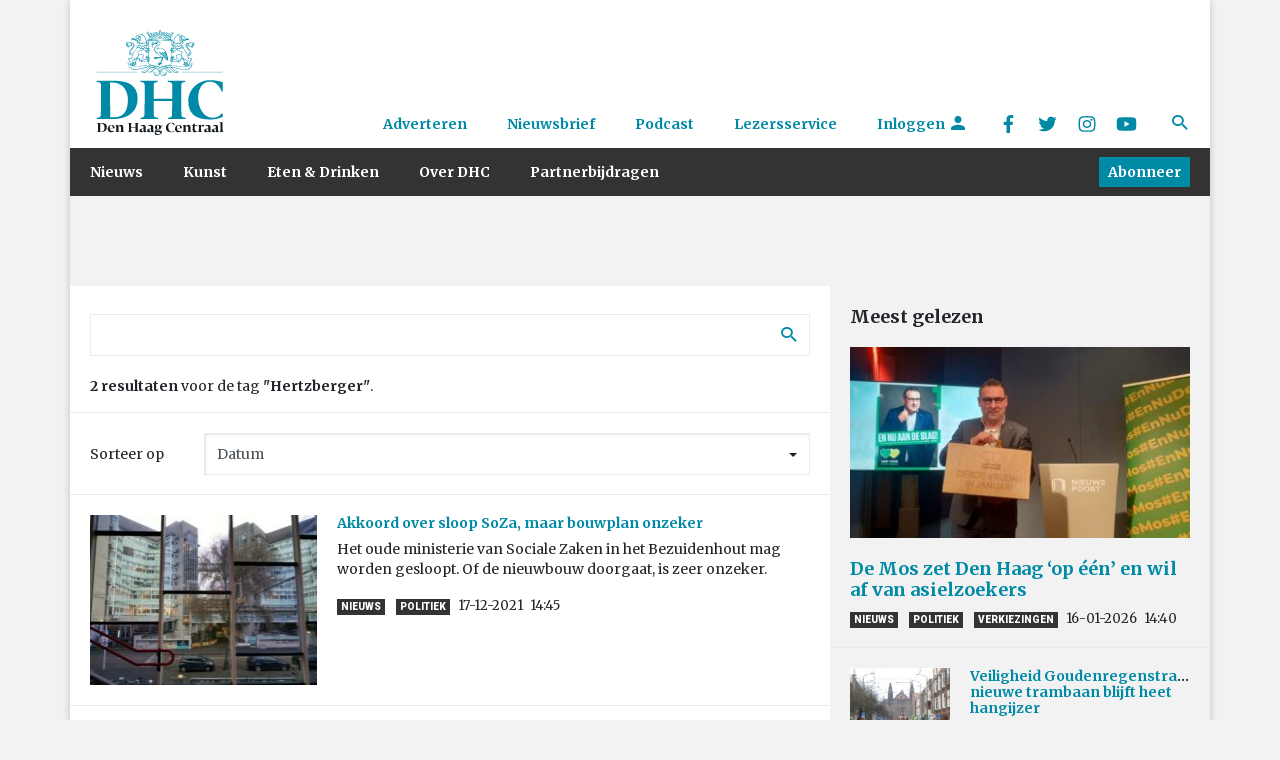

--- FILE ---
content_type: text/html; charset=UTF-8
request_url: https://www.denhaagcentraal.net/tag/hertzberger/
body_size: 13723
content:
<!DOCTYPE html>
<!--[if lt IE 7]>
<html lang="nl-NL" class="no-js lt-ie9 lt-ie8 lt-ie7"> <![endif]-->
<!--[if IE 7]>
<html lang="nl-NL" class="no-js lt-ie9 lt-ie8"> <![endif]-->
<!--[if IE 8]>
<html lang="nl-NL" class="no-js lt-ie9"> <![endif]-->
<!--[if gt IE 8]><!-->
<html lang="nl-NL" class="no-js some-ie"> <!--<![endif]-->
<head>
    <!-- ads Hypr -->
    <script src="https://mmcdn.nl/tags/denhaagcentraal.net/general.js"></script>

    <meta charset="UTF-8">
    <meta http-equiv="x-ua-compatible" content="ie=edge">
    <meta name="viewport"
          content="width=device-width, initial-scale=1, shrink-to-fit=no, maximum-scale=1.0, user-scalable=no">
    <link rel="manifest" href="/manifest.json">
    <meta name="theme-color" content="#333333"/>
    <meta name="apple-mobile-web-app-capable" content="yes">
    <meta name="apple-mobile-web-app-title" content="DHC">
    <link rel="apple-touch-startup-image" href="/images/splash/Default~iphone.png">

    <link rel="sitemap" type="application/xml" title="Sitemap" href="/sitemap_index.xml"/>

    <link href="/images/splash/Default-667h.png"
          media="(device-width: 375px) and (device-height: 667px) and (orientation: portrait) and (-webkit-device-pixel-ratio: 2)"
          rel="apple-touch-startup-image">

    <link rel="apple-touch-icon" href="/images/icons/icon-128x128.png">
    <link rel="apple-touch-icon" sizes="152x152" href="/images/icons/icon-152x152.png">
    <link rel="apple-touch-icon" sizes="192x192" href="/images/icons/icon-192x192.png">
    <link rel="apple-touch-icon" sizes="128x128" href="/images/icons/icon-128x128.png">

    <title>
        Hertzberger Archieven - Den Haag Centraal    </title>
    <meta name="description" content="Den Haag Centraal is hét kwaliteitsmedium van Den Haag. Wij streven naar hoogwaardige, onderscheidende en toegankelijke journalistiek">

    <script src="https://platform-api.sharethis.com/js/sharethis.js#property=5a5c706339ea2000130099a2&product=custom-share-buttons"
            async='async'></script>

    <!--[if IE]>
    <link href="https://cdn.jsdelivr.net/gh/coliff/bootstrap-ie8/css/bootstrap-ie9.min.css" rel="stylesheet">
    <script src="https://cdn.jsdelivr.net/g/html5shiv@3.7.3"></script>
    <style>
        .d-lg-block {
            display: block !important;
        }

        .menu {
            display: none;
        }

        .nav-item {
            float: left;
        }

        /* Needs improvement. */
        .navbar-primary .navbar-collapse, .navbar-primary .navbar-nav {
            display: none !important;
        }

    </style>
    <![endif]-->
    <!--[if lt IE 9]>
    <link href="https://cdn.jsdelivr.net/gh/coliff/bootstrap-ie8/css/bootstrap-ie8.min.css" rel="stylesheet">
    <![endif]-->

    <!-- Global site tag (gtag.js) - Google Analytics -->
    <script async src="https://www.googletagmanager.com/gtag/js?id=UA-132040080-1"></script>

    <script>
        window.dataLayer = window.dataLayer || [];

        function gtag() {
            dataLayer.push(arguments);
        }

        gtag('js', new Date());

        gtag('config', 'UA-132040080-1', {'anonymize_ip': true});
    </script>

    <!-- End Global site tag -->

    <!-- Facebook Pixel Code -->
    <script>
        !function (f, b, e, v, n, t, s) {
            if (f.fbq) return;
            n = f.fbq = function () {
                n.callMethod ?
                    n.callMethod.apply(n, arguments) : n.queue.push(arguments)
            };
            if (!f._fbq) f._fbq = n;
            n.push = n;
            n.loaded = !0;
            n.version = '2.0';
            n.queue = [];
            t = b.createElement(e);
            t.async = !0;
            t.src = v;
            s = b.getElementsByTagName(e)[0];
            s.parentNode.insertBefore(t, s)
        }(window, document, 'script',
            'https://connect.facebook.net/en_US/fbevents.js');
        fbq('init', '2077039875641342');
        fbq('track', 'PageView');
    </script>
    <noscript>
        <img alt="" height="1" width="1" src="https://www.facebook.com/tr?id=2077039875641342&ev=PageView&noscript=1"/>
    </noscript>
    <!-- End Facebook Pixel Code -->


    <meta name='robots' content='index, follow, max-image-preview:large, max-snippet:-1, max-video-preview:-1' />
	<style>img:is([sizes="auto" i], [sizes^="auto," i]) { contain-intrinsic-size: 3000px 1500px }</style>
	
	<!-- This site is optimized with the Yoast SEO plugin v26.4 - https://yoast.com/wordpress/plugins/seo/ -->
	<link rel="canonical" href="https://www.denhaagcentraal.net/tag/hertzberger/" />
	<meta property="og:locale" content="nl_NL" />
	<meta property="og:type" content="article" />
	<meta property="og:title" content="Hertzberger Archieven - Den Haag Centraal" />
	<meta property="og:url" content="https://www.denhaagcentraal.net/tag/hertzberger/" />
	<meta property="og:site_name" content="Den Haag Centraal" />
	<meta name="twitter:card" content="summary_large_image" />
	<meta name="twitter:site" content="@DenHaagCentraal" />
	<!-- / Yoast SEO plugin. -->


<link rel='dns-prefetch' href='//fonts.googleapis.com' />
<link rel="alternate" type="application/rss+xml" title="Den Haag Centraal &raquo; Hertzberger tag feed" href="https://www.denhaagcentraal.net/tag/hertzberger/feed/" />
		<!-- This site uses the Google Analytics by MonsterInsights plugin v9.10.0 - Using Analytics tracking - https://www.monsterinsights.com/ -->
							<script src="//www.googletagmanager.com/gtag/js?id=G-EZ4JNCZXQC"  data-cfasync="false" data-wpfc-render="false" type="text/javascript" async></script>
			<script data-cfasync="false" data-wpfc-render="false" type="text/javascript">
				var mi_version = '9.10.0';
				var mi_track_user = true;
				var mi_no_track_reason = '';
								var MonsterInsightsDefaultLocations = {"page_location":"https:\/\/www.denhaagcentraal.net\/tag\/hertzberger\/"};
								if ( typeof MonsterInsightsPrivacyGuardFilter === 'function' ) {
					var MonsterInsightsLocations = (typeof MonsterInsightsExcludeQuery === 'object') ? MonsterInsightsPrivacyGuardFilter( MonsterInsightsExcludeQuery ) : MonsterInsightsPrivacyGuardFilter( MonsterInsightsDefaultLocations );
				} else {
					var MonsterInsightsLocations = (typeof MonsterInsightsExcludeQuery === 'object') ? MonsterInsightsExcludeQuery : MonsterInsightsDefaultLocations;
				}

								var disableStrs = [
										'ga-disable-G-EZ4JNCZXQC',
									];

				/* Function to detect opted out users */
				function __gtagTrackerIsOptedOut() {
					for (var index = 0; index < disableStrs.length; index++) {
						if (document.cookie.indexOf(disableStrs[index] + '=true') > -1) {
							return true;
						}
					}

					return false;
				}

				/* Disable tracking if the opt-out cookie exists. */
				if (__gtagTrackerIsOptedOut()) {
					for (var index = 0; index < disableStrs.length; index++) {
						window[disableStrs[index]] = true;
					}
				}

				/* Opt-out function */
				function __gtagTrackerOptout() {
					for (var index = 0; index < disableStrs.length; index++) {
						document.cookie = disableStrs[index] + '=true; expires=Thu, 31 Dec 2099 23:59:59 UTC; path=/';
						window[disableStrs[index]] = true;
					}
				}

				if ('undefined' === typeof gaOptout) {
					function gaOptout() {
						__gtagTrackerOptout();
					}
				}
								window.dataLayer = window.dataLayer || [];

				window.MonsterInsightsDualTracker = {
					helpers: {},
					trackers: {},
				};
				if (mi_track_user) {
					function __gtagDataLayer() {
						dataLayer.push(arguments);
					}

					function __gtagTracker(type, name, parameters) {
						if (!parameters) {
							parameters = {};
						}

						if (parameters.send_to) {
							__gtagDataLayer.apply(null, arguments);
							return;
						}

						if (type === 'event') {
														parameters.send_to = monsterinsights_frontend.v4_id;
							var hookName = name;
							if (typeof parameters['event_category'] !== 'undefined') {
								hookName = parameters['event_category'] + ':' + name;
							}

							if (typeof MonsterInsightsDualTracker.trackers[hookName] !== 'undefined') {
								MonsterInsightsDualTracker.trackers[hookName](parameters);
							} else {
								__gtagDataLayer('event', name, parameters);
							}
							
						} else {
							__gtagDataLayer.apply(null, arguments);
						}
					}

					__gtagTracker('js', new Date());
					__gtagTracker('set', {
						'developer_id.dZGIzZG': true,
											});
					if ( MonsterInsightsLocations.page_location ) {
						__gtagTracker('set', MonsterInsightsLocations);
					}
										__gtagTracker('config', 'G-EZ4JNCZXQC', {"forceSSL":"true"} );
										window.gtag = __gtagTracker;										(function () {
						/* https://developers.google.com/analytics/devguides/collection/analyticsjs/ */
						/* ga and __gaTracker compatibility shim. */
						var noopfn = function () {
							return null;
						};
						var newtracker = function () {
							return new Tracker();
						};
						var Tracker = function () {
							return null;
						};
						var p = Tracker.prototype;
						p.get = noopfn;
						p.set = noopfn;
						p.send = function () {
							var args = Array.prototype.slice.call(arguments);
							args.unshift('send');
							__gaTracker.apply(null, args);
						};
						var __gaTracker = function () {
							var len = arguments.length;
							if (len === 0) {
								return;
							}
							var f = arguments[len - 1];
							if (typeof f !== 'object' || f === null || typeof f.hitCallback !== 'function') {
								if ('send' === arguments[0]) {
									var hitConverted, hitObject = false, action;
									if ('event' === arguments[1]) {
										if ('undefined' !== typeof arguments[3]) {
											hitObject = {
												'eventAction': arguments[3],
												'eventCategory': arguments[2],
												'eventLabel': arguments[4],
												'value': arguments[5] ? arguments[5] : 1,
											}
										}
									}
									if ('pageview' === arguments[1]) {
										if ('undefined' !== typeof arguments[2]) {
											hitObject = {
												'eventAction': 'page_view',
												'page_path': arguments[2],
											}
										}
									}
									if (typeof arguments[2] === 'object') {
										hitObject = arguments[2];
									}
									if (typeof arguments[5] === 'object') {
										Object.assign(hitObject, arguments[5]);
									}
									if ('undefined' !== typeof arguments[1].hitType) {
										hitObject = arguments[1];
										if ('pageview' === hitObject.hitType) {
											hitObject.eventAction = 'page_view';
										}
									}
									if (hitObject) {
										action = 'timing' === arguments[1].hitType ? 'timing_complete' : hitObject.eventAction;
										hitConverted = mapArgs(hitObject);
										__gtagTracker('event', action, hitConverted);
									}
								}
								return;
							}

							function mapArgs(args) {
								var arg, hit = {};
								var gaMap = {
									'eventCategory': 'event_category',
									'eventAction': 'event_action',
									'eventLabel': 'event_label',
									'eventValue': 'event_value',
									'nonInteraction': 'non_interaction',
									'timingCategory': 'event_category',
									'timingVar': 'name',
									'timingValue': 'value',
									'timingLabel': 'event_label',
									'page': 'page_path',
									'location': 'page_location',
									'title': 'page_title',
									'referrer' : 'page_referrer',
								};
								for (arg in args) {
																		if (!(!args.hasOwnProperty(arg) || !gaMap.hasOwnProperty(arg))) {
										hit[gaMap[arg]] = args[arg];
									} else {
										hit[arg] = args[arg];
									}
								}
								return hit;
							}

							try {
								f.hitCallback();
							} catch (ex) {
							}
						};
						__gaTracker.create = newtracker;
						__gaTracker.getByName = newtracker;
						__gaTracker.getAll = function () {
							return [];
						};
						__gaTracker.remove = noopfn;
						__gaTracker.loaded = true;
						window['__gaTracker'] = __gaTracker;
					})();
									} else {
										console.log("");
					(function () {
						function __gtagTracker() {
							return null;
						}

						window['__gtagTracker'] = __gtagTracker;
						window['gtag'] = __gtagTracker;
					})();
									}
			</script>
							<!-- / Google Analytics by MonsterInsights -->
		<script type="text/javascript">
/* <![CDATA[ */
window._wpemojiSettings = {"baseUrl":"https:\/\/s.w.org\/images\/core\/emoji\/16.0.1\/72x72\/","ext":".png","svgUrl":"https:\/\/s.w.org\/images\/core\/emoji\/16.0.1\/svg\/","svgExt":".svg","source":{"concatemoji":"https:\/\/www.denhaagcentraal.net\/wp-includes\/js\/wp-emoji-release.min.js?ver=6.8.3"}};
/*! This file is auto-generated */
!function(s,n){var o,i,e;function c(e){try{var t={supportTests:e,timestamp:(new Date).valueOf()};sessionStorage.setItem(o,JSON.stringify(t))}catch(e){}}function p(e,t,n){e.clearRect(0,0,e.canvas.width,e.canvas.height),e.fillText(t,0,0);var t=new Uint32Array(e.getImageData(0,0,e.canvas.width,e.canvas.height).data),a=(e.clearRect(0,0,e.canvas.width,e.canvas.height),e.fillText(n,0,0),new Uint32Array(e.getImageData(0,0,e.canvas.width,e.canvas.height).data));return t.every(function(e,t){return e===a[t]})}function u(e,t){e.clearRect(0,0,e.canvas.width,e.canvas.height),e.fillText(t,0,0);for(var n=e.getImageData(16,16,1,1),a=0;a<n.data.length;a++)if(0!==n.data[a])return!1;return!0}function f(e,t,n,a){switch(t){case"flag":return n(e,"\ud83c\udff3\ufe0f\u200d\u26a7\ufe0f","\ud83c\udff3\ufe0f\u200b\u26a7\ufe0f")?!1:!n(e,"\ud83c\udde8\ud83c\uddf6","\ud83c\udde8\u200b\ud83c\uddf6")&&!n(e,"\ud83c\udff4\udb40\udc67\udb40\udc62\udb40\udc65\udb40\udc6e\udb40\udc67\udb40\udc7f","\ud83c\udff4\u200b\udb40\udc67\u200b\udb40\udc62\u200b\udb40\udc65\u200b\udb40\udc6e\u200b\udb40\udc67\u200b\udb40\udc7f");case"emoji":return!a(e,"\ud83e\udedf")}return!1}function g(e,t,n,a){var r="undefined"!=typeof WorkerGlobalScope&&self instanceof WorkerGlobalScope?new OffscreenCanvas(300,150):s.createElement("canvas"),o=r.getContext("2d",{willReadFrequently:!0}),i=(o.textBaseline="top",o.font="600 32px Arial",{});return e.forEach(function(e){i[e]=t(o,e,n,a)}),i}function t(e){var t=s.createElement("script");t.src=e,t.defer=!0,s.head.appendChild(t)}"undefined"!=typeof Promise&&(o="wpEmojiSettingsSupports",i=["flag","emoji"],n.supports={everything:!0,everythingExceptFlag:!0},e=new Promise(function(e){s.addEventListener("DOMContentLoaded",e,{once:!0})}),new Promise(function(t){var n=function(){try{var e=JSON.parse(sessionStorage.getItem(o));if("object"==typeof e&&"number"==typeof e.timestamp&&(new Date).valueOf()<e.timestamp+604800&&"object"==typeof e.supportTests)return e.supportTests}catch(e){}return null}();if(!n){if("undefined"!=typeof Worker&&"undefined"!=typeof OffscreenCanvas&&"undefined"!=typeof URL&&URL.createObjectURL&&"undefined"!=typeof Blob)try{var e="postMessage("+g.toString()+"("+[JSON.stringify(i),f.toString(),p.toString(),u.toString()].join(",")+"));",a=new Blob([e],{type:"text/javascript"}),r=new Worker(URL.createObjectURL(a),{name:"wpTestEmojiSupports"});return void(r.onmessage=function(e){c(n=e.data),r.terminate(),t(n)})}catch(e){}c(n=g(i,f,p,u))}t(n)}).then(function(e){for(var t in e)n.supports[t]=e[t],n.supports.everything=n.supports.everything&&n.supports[t],"flag"!==t&&(n.supports.everythingExceptFlag=n.supports.everythingExceptFlag&&n.supports[t]);n.supports.everythingExceptFlag=n.supports.everythingExceptFlag&&!n.supports.flag,n.DOMReady=!1,n.readyCallback=function(){n.DOMReady=!0}}).then(function(){return e}).then(function(){var e;n.supports.everything||(n.readyCallback(),(e=n.source||{}).concatemoji?t(e.concatemoji):e.wpemoji&&e.twemoji&&(t(e.twemoji),t(e.wpemoji)))}))}((window,document),window._wpemojiSettings);
/* ]]> */
</script>
<link rel='stylesheet' id='formidable-css' href='https://www.denhaagcentraal.net/wp-content/plugins/formidable/css/formidableforms.css?ver=11251055' type='text/css' media='all' />
<style id='wp-emoji-styles-inline-css' type='text/css'>

	img.wp-smiley, img.emoji {
		display: inline !important;
		border: none !important;
		box-shadow: none !important;
		height: 1em !important;
		width: 1em !important;
		margin: 0 0.07em !important;
		vertical-align: -0.1em !important;
		background: none !important;
		padding: 0 !important;
	}
</style>
<link rel='stylesheet' id='wp-block-library-css' href='https://www.denhaagcentraal.net/wp-includes/css/dist/block-library/style.min.css?ver=6.8.3' type='text/css' media='all' />
<style id='classic-theme-styles-inline-css' type='text/css'>
/*! This file is auto-generated */
.wp-block-button__link{color:#fff;background-color:#32373c;border-radius:9999px;box-shadow:none;text-decoration:none;padding:calc(.667em + 2px) calc(1.333em + 2px);font-size:1.125em}.wp-block-file__button{background:#32373c;color:#fff;text-decoration:none}
</style>
<style id='co-authors-plus-coauthors-style-inline-css' type='text/css'>
.wp-block-co-authors-plus-coauthors.is-layout-flow [class*=wp-block-co-authors-plus]{display:inline}

</style>
<style id='co-authors-plus-avatar-style-inline-css' type='text/css'>
.wp-block-co-authors-plus-avatar :where(img){height:auto;max-width:100%;vertical-align:bottom}.wp-block-co-authors-plus-coauthors.is-layout-flow .wp-block-co-authors-plus-avatar :where(img){vertical-align:middle}.wp-block-co-authors-plus-avatar:is(.alignleft,.alignright){display:table}.wp-block-co-authors-plus-avatar.aligncenter{display:table;margin-inline:auto}

</style>
<style id='co-authors-plus-image-style-inline-css' type='text/css'>
.wp-block-co-authors-plus-image{margin-bottom:0}.wp-block-co-authors-plus-image :where(img){height:auto;max-width:100%;vertical-align:bottom}.wp-block-co-authors-plus-coauthors.is-layout-flow .wp-block-co-authors-plus-image :where(img){vertical-align:middle}.wp-block-co-authors-plus-image:is(.alignfull,.alignwide) :where(img){width:100%}.wp-block-co-authors-plus-image:is(.alignleft,.alignright){display:table}.wp-block-co-authors-plus-image.aligncenter{display:table;margin-inline:auto}

</style>
<style id='global-styles-inline-css' type='text/css'>
:root{--wp--preset--aspect-ratio--square: 1;--wp--preset--aspect-ratio--4-3: 4/3;--wp--preset--aspect-ratio--3-4: 3/4;--wp--preset--aspect-ratio--3-2: 3/2;--wp--preset--aspect-ratio--2-3: 2/3;--wp--preset--aspect-ratio--16-9: 16/9;--wp--preset--aspect-ratio--9-16: 9/16;--wp--preset--color--black: #000000;--wp--preset--color--cyan-bluish-gray: #abb8c3;--wp--preset--color--white: #ffffff;--wp--preset--color--pale-pink: #f78da7;--wp--preset--color--vivid-red: #cf2e2e;--wp--preset--color--luminous-vivid-orange: #ff6900;--wp--preset--color--luminous-vivid-amber: #fcb900;--wp--preset--color--light-green-cyan: #7bdcb5;--wp--preset--color--vivid-green-cyan: #00d084;--wp--preset--color--pale-cyan-blue: #8ed1fc;--wp--preset--color--vivid-cyan-blue: #0693e3;--wp--preset--color--vivid-purple: #9b51e0;--wp--preset--gradient--vivid-cyan-blue-to-vivid-purple: linear-gradient(135deg,rgba(6,147,227,1) 0%,rgb(155,81,224) 100%);--wp--preset--gradient--light-green-cyan-to-vivid-green-cyan: linear-gradient(135deg,rgb(122,220,180) 0%,rgb(0,208,130) 100%);--wp--preset--gradient--luminous-vivid-amber-to-luminous-vivid-orange: linear-gradient(135deg,rgba(252,185,0,1) 0%,rgba(255,105,0,1) 100%);--wp--preset--gradient--luminous-vivid-orange-to-vivid-red: linear-gradient(135deg,rgba(255,105,0,1) 0%,rgb(207,46,46) 100%);--wp--preset--gradient--very-light-gray-to-cyan-bluish-gray: linear-gradient(135deg,rgb(238,238,238) 0%,rgb(169,184,195) 100%);--wp--preset--gradient--cool-to-warm-spectrum: linear-gradient(135deg,rgb(74,234,220) 0%,rgb(151,120,209) 20%,rgb(207,42,186) 40%,rgb(238,44,130) 60%,rgb(251,105,98) 80%,rgb(254,248,76) 100%);--wp--preset--gradient--blush-light-purple: linear-gradient(135deg,rgb(255,206,236) 0%,rgb(152,150,240) 100%);--wp--preset--gradient--blush-bordeaux: linear-gradient(135deg,rgb(254,205,165) 0%,rgb(254,45,45) 50%,rgb(107,0,62) 100%);--wp--preset--gradient--luminous-dusk: linear-gradient(135deg,rgb(255,203,112) 0%,rgb(199,81,192) 50%,rgb(65,88,208) 100%);--wp--preset--gradient--pale-ocean: linear-gradient(135deg,rgb(255,245,203) 0%,rgb(182,227,212) 50%,rgb(51,167,181) 100%);--wp--preset--gradient--electric-grass: linear-gradient(135deg,rgb(202,248,128) 0%,rgb(113,206,126) 100%);--wp--preset--gradient--midnight: linear-gradient(135deg,rgb(2,3,129) 0%,rgb(40,116,252) 100%);--wp--preset--font-size--small: 13px;--wp--preset--font-size--medium: 20px;--wp--preset--font-size--large: 36px;--wp--preset--font-size--x-large: 42px;--wp--preset--spacing--20: 0.44rem;--wp--preset--spacing--30: 0.67rem;--wp--preset--spacing--40: 1rem;--wp--preset--spacing--50: 1.5rem;--wp--preset--spacing--60: 2.25rem;--wp--preset--spacing--70: 3.38rem;--wp--preset--spacing--80: 5.06rem;--wp--preset--shadow--natural: 6px 6px 9px rgba(0, 0, 0, 0.2);--wp--preset--shadow--deep: 12px 12px 50px rgba(0, 0, 0, 0.4);--wp--preset--shadow--sharp: 6px 6px 0px rgba(0, 0, 0, 0.2);--wp--preset--shadow--outlined: 6px 6px 0px -3px rgba(255, 255, 255, 1), 6px 6px rgba(0, 0, 0, 1);--wp--preset--shadow--crisp: 6px 6px 0px rgba(0, 0, 0, 1);}:where(.is-layout-flex){gap: 0.5em;}:where(.is-layout-grid){gap: 0.5em;}body .is-layout-flex{display: flex;}.is-layout-flex{flex-wrap: wrap;align-items: center;}.is-layout-flex > :is(*, div){margin: 0;}body .is-layout-grid{display: grid;}.is-layout-grid > :is(*, div){margin: 0;}:where(.wp-block-columns.is-layout-flex){gap: 2em;}:where(.wp-block-columns.is-layout-grid){gap: 2em;}:where(.wp-block-post-template.is-layout-flex){gap: 1.25em;}:where(.wp-block-post-template.is-layout-grid){gap: 1.25em;}.has-black-color{color: var(--wp--preset--color--black) !important;}.has-cyan-bluish-gray-color{color: var(--wp--preset--color--cyan-bluish-gray) !important;}.has-white-color{color: var(--wp--preset--color--white) !important;}.has-pale-pink-color{color: var(--wp--preset--color--pale-pink) !important;}.has-vivid-red-color{color: var(--wp--preset--color--vivid-red) !important;}.has-luminous-vivid-orange-color{color: var(--wp--preset--color--luminous-vivid-orange) !important;}.has-luminous-vivid-amber-color{color: var(--wp--preset--color--luminous-vivid-amber) !important;}.has-light-green-cyan-color{color: var(--wp--preset--color--light-green-cyan) !important;}.has-vivid-green-cyan-color{color: var(--wp--preset--color--vivid-green-cyan) !important;}.has-pale-cyan-blue-color{color: var(--wp--preset--color--pale-cyan-blue) !important;}.has-vivid-cyan-blue-color{color: var(--wp--preset--color--vivid-cyan-blue) !important;}.has-vivid-purple-color{color: var(--wp--preset--color--vivid-purple) !important;}.has-black-background-color{background-color: var(--wp--preset--color--black) !important;}.has-cyan-bluish-gray-background-color{background-color: var(--wp--preset--color--cyan-bluish-gray) !important;}.has-white-background-color{background-color: var(--wp--preset--color--white) !important;}.has-pale-pink-background-color{background-color: var(--wp--preset--color--pale-pink) !important;}.has-vivid-red-background-color{background-color: var(--wp--preset--color--vivid-red) !important;}.has-luminous-vivid-orange-background-color{background-color: var(--wp--preset--color--luminous-vivid-orange) !important;}.has-luminous-vivid-amber-background-color{background-color: var(--wp--preset--color--luminous-vivid-amber) !important;}.has-light-green-cyan-background-color{background-color: var(--wp--preset--color--light-green-cyan) !important;}.has-vivid-green-cyan-background-color{background-color: var(--wp--preset--color--vivid-green-cyan) !important;}.has-pale-cyan-blue-background-color{background-color: var(--wp--preset--color--pale-cyan-blue) !important;}.has-vivid-cyan-blue-background-color{background-color: var(--wp--preset--color--vivid-cyan-blue) !important;}.has-vivid-purple-background-color{background-color: var(--wp--preset--color--vivid-purple) !important;}.has-black-border-color{border-color: var(--wp--preset--color--black) !important;}.has-cyan-bluish-gray-border-color{border-color: var(--wp--preset--color--cyan-bluish-gray) !important;}.has-white-border-color{border-color: var(--wp--preset--color--white) !important;}.has-pale-pink-border-color{border-color: var(--wp--preset--color--pale-pink) !important;}.has-vivid-red-border-color{border-color: var(--wp--preset--color--vivid-red) !important;}.has-luminous-vivid-orange-border-color{border-color: var(--wp--preset--color--luminous-vivid-orange) !important;}.has-luminous-vivid-amber-border-color{border-color: var(--wp--preset--color--luminous-vivid-amber) !important;}.has-light-green-cyan-border-color{border-color: var(--wp--preset--color--light-green-cyan) !important;}.has-vivid-green-cyan-border-color{border-color: var(--wp--preset--color--vivid-green-cyan) !important;}.has-pale-cyan-blue-border-color{border-color: var(--wp--preset--color--pale-cyan-blue) !important;}.has-vivid-cyan-blue-border-color{border-color: var(--wp--preset--color--vivid-cyan-blue) !important;}.has-vivid-purple-border-color{border-color: var(--wp--preset--color--vivid-purple) !important;}.has-vivid-cyan-blue-to-vivid-purple-gradient-background{background: var(--wp--preset--gradient--vivid-cyan-blue-to-vivid-purple) !important;}.has-light-green-cyan-to-vivid-green-cyan-gradient-background{background: var(--wp--preset--gradient--light-green-cyan-to-vivid-green-cyan) !important;}.has-luminous-vivid-amber-to-luminous-vivid-orange-gradient-background{background: var(--wp--preset--gradient--luminous-vivid-amber-to-luminous-vivid-orange) !important;}.has-luminous-vivid-orange-to-vivid-red-gradient-background{background: var(--wp--preset--gradient--luminous-vivid-orange-to-vivid-red) !important;}.has-very-light-gray-to-cyan-bluish-gray-gradient-background{background: var(--wp--preset--gradient--very-light-gray-to-cyan-bluish-gray) !important;}.has-cool-to-warm-spectrum-gradient-background{background: var(--wp--preset--gradient--cool-to-warm-spectrum) !important;}.has-blush-light-purple-gradient-background{background: var(--wp--preset--gradient--blush-light-purple) !important;}.has-blush-bordeaux-gradient-background{background: var(--wp--preset--gradient--blush-bordeaux) !important;}.has-luminous-dusk-gradient-background{background: var(--wp--preset--gradient--luminous-dusk) !important;}.has-pale-ocean-gradient-background{background: var(--wp--preset--gradient--pale-ocean) !important;}.has-electric-grass-gradient-background{background: var(--wp--preset--gradient--electric-grass) !important;}.has-midnight-gradient-background{background: var(--wp--preset--gradient--midnight) !important;}.has-small-font-size{font-size: var(--wp--preset--font-size--small) !important;}.has-medium-font-size{font-size: var(--wp--preset--font-size--medium) !important;}.has-large-font-size{font-size: var(--wp--preset--font-size--large) !important;}.has-x-large-font-size{font-size: var(--wp--preset--font-size--x-large) !important;}
:where(.wp-block-post-template.is-layout-flex){gap: 1.25em;}:where(.wp-block-post-template.is-layout-grid){gap: 1.25em;}
:where(.wp-block-columns.is-layout-flex){gap: 2em;}:where(.wp-block-columns.is-layout-grid){gap: 2em;}
:root :where(.wp-block-pullquote){font-size: 1.5em;line-height: 1.6;}
</style>
<link rel='stylesheet' id='main-css' href='https://www.denhaagcentraal.net/wp-content/themes/dhc/assets/css/main.min.css?ver=1764068098' type='text/css' media='' />
<link rel='stylesheet' id='Merriweather-css' href='//fonts.googleapis.com/css?family=Merriweather%3A400%2C400i%2C700%2C700i&#038;ver=6.8.3' type='text/css' media='all' />
<link rel='stylesheet' id='Roboto-css' href='//fonts.googleapis.com/css?family=Roboto%3A400%2C900&#038;subset=latin-ext&#038;ver=6.8.3' type='text/css' media='all' />
<script type="text/javascript" src="https://www.denhaagcentraal.net/wp-content/plugins/google-analytics-for-wordpress/assets/js/frontend-gtag.min.js?ver=9.10.0" id="monsterinsights-frontend-script-js" async="async" data-wp-strategy="async"></script>
<script data-cfasync="false" data-wpfc-render="false" type="text/javascript" id='monsterinsights-frontend-script-js-extra'>/* <![CDATA[ */
var monsterinsights_frontend = {"js_events_tracking":"true","download_extensions":"doc,pdf,ppt,zip,xls,docx,pptx,xlsx","inbound_paths":"[]","home_url":"https:\/\/www.denhaagcentraal.net","hash_tracking":"false","v4_id":"G-EZ4JNCZXQC"};/* ]]> */
</script>
<script type="text/javascript" src="https://www.denhaagcentraal.net/wp-includes/js/jquery/jquery.min.js?ver=3.7.1" id="jquery-core-js"></script>
<script type="text/javascript" src="https://www.denhaagcentraal.net/wp-includes/js/jquery/jquery-migrate.min.js?ver=3.4.1" id="jquery-migrate-js"></script>
<script type="text/javascript" src="https://www.denhaagcentraal.net/wp-content/themes/dhc/assets/js/flickity.pkgd.min.js?ver=1" id="vendor-js-js"></script>
<script type="text/javascript" id="main-js-extra">
/* <![CDATA[ */
var ajax_posts = {"ajaxurl":"https:\/\/www.denhaagcentraal.net\/wp-admin\/admin-ajax.php"};
/* ]]> */
</script>
<script type="text/javascript" src="https://www.denhaagcentraal.net/wp-content/themes/dhc/assets/js/main.concat.js?ver=1764068098" id="main-js"></script>
<link rel="https://api.w.org/" href="https://www.denhaagcentraal.net/wp-json/" /><link rel="alternate" title="JSON" type="application/json" href="https://www.denhaagcentraal.net/wp-json/wp/v2/tags/2961" /><link rel="EditURI" type="application/rsd+xml" title="RSD" href="https://www.denhaagcentraal.net/xmlrpc.php?rsd" />
<meta name="generator" content="WordPress 6.8.3" />


<!-- This site is optimized with the Schema plugin v1.7.9.6 - https://schema.press -->
<script type="application/ld+json">{"@context":"https:\/\/schema.org\/","@type":"CollectionPage","headline":"Hertzberger Tag","description":"","url":"https:\/\/www.denhaagcentraal.net\/tag\/cid\/","sameAs":[],"hasPart":[{"@context":"https:\/\/schema.org\/","@type":"NewsArticle","mainEntityOfPage":{"@type":"WebPage","@id":"https:\/\/www.denhaagcentraal.net\/nieuws\/akkoord-over-sloop-soza-maar-bouwplan-onzeker\/"},"url":"https:\/\/www.denhaagcentraal.net\/nieuws\/akkoord-over-sloop-soza-maar-bouwplan-onzeker\/","headline":"Akkoord over sloop SoZa, maar bouwplan onzeker","datePublished":"2021-12-17T14:45:38+01:00","dateModified":"2021-12-17T14:45:38+01:00","publisher":{"@type":"Organization","@id":"https:\/\/www.denhaagcentraal.net\/#organization","name":"Den Haag Centraal","logo":{"@type":"ImageObject","url":"http:\/\/www.denhaagcentraal.net\/wp-content\/uploads\/2018\/05\/small.png","width":600,"height":60}},"image":{"@type":"ImageObject","url":"https:\/\/www.denhaagcentraal.net\/wp-content\/uploads\/2021\/12\/20211214-SOZA-3.jpg","width":1773,"height":1182},"articleSection":"Nieuws","description":"Het oude ministerie van Sociale Zaken in het Bezuidenhout mag worden gesloopt. Of de nieuwbouw doorgaat, is zeer onzeker.","author":{"@type":"Person","name":"Herman Rosenberg","url":"https:\/\/www.denhaagcentraal.net\/author\/herman-rosenberg\/","image":{"@type":"ImageObject","url":"https:\/\/secure.gravatar.com\/avatar\/30483dd724ab0f36ecc2b9a1f296720016562dc30e7dab55d9caca8205c30ad5?s=96&d=mm&r=g","height":96,"width":96}}},{"@context":"https:\/\/schema.org\/","@type":"NewsArticle","mainEntityOfPage":{"@type":"WebPage","@id":"https:\/\/www.denhaagcentraal.net\/nieuws\/landelijk-actiecomite-tegen-sloop-van-soza\/"},"url":"https:\/\/www.denhaagcentraal.net\/nieuws\/landelijk-actiecomite-tegen-sloop-van-soza\/","headline":"Landelijk actiecomité tegen sloop van ‘SoZa’","datePublished":"2021-12-16T11:00:07+01:00","dateModified":"2021-12-16T12:00:39+01:00","publisher":{"@type":"Organization","@id":"https:\/\/www.denhaagcentraal.net\/#organization","name":"Den Haag Centraal","logo":{"@type":"ImageObject","url":"http:\/\/www.denhaagcentraal.net\/wp-content\/uploads\/2018\/05\/small.png","width":600,"height":60}},"image":{"@type":"ImageObject","url":"https:\/\/www.denhaagcentraal.net\/wp-content\/uploads\/2021\/12\/20211214-SOZA-1-voorkeur.jpg","width":1773,"height":1182},"articleSection":"Architectuur","description":"De voorgenomen sloop van het oude ministerie van Sociale Zaken (SoZa) aan de Schenkkade leidt opnieuw tot protest. Nu van een landelijk actiecomité.","author":{"@type":"Person","name":"Herman Rosenberg","url":"https:\/\/www.denhaagcentraal.net\/author\/herman-rosenberg\/","image":{"@type":"ImageObject","url":"https:\/\/secure.gravatar.com\/avatar\/30483dd724ab0f36ecc2b9a1f296720016562dc30e7dab55d9caca8205c30ad5?s=96&d=mm&r=g","height":96,"width":96}}}]}</script>

<script>document.documentElement.className += " js";</script>

        <script type="text/javascript">
            var jQueryMigrateHelperHasSentDowngrade = false;

			window.onerror = function( msg, url, line, col, error ) {
				// Break out early, do not processing if a downgrade reqeust was already sent.
				if ( jQueryMigrateHelperHasSentDowngrade ) {
					return true;
                }

				var xhr = new XMLHttpRequest();
				var nonce = '871c99ff5b';
				var jQueryFunctions = [
					'andSelf',
					'browser',
					'live',
					'boxModel',
					'support.boxModel',
					'size',
					'swap',
					'clean',
					'sub',
                ];
				var match_pattern = /\)\.(.+?) is not a function/;
                var erroredFunction = msg.match( match_pattern );

                // If there was no matching functions, do not try to downgrade.
                if ( null === erroredFunction || typeof erroredFunction !== 'object' || typeof erroredFunction[1] === "undefined" || -1 === jQueryFunctions.indexOf( erroredFunction[1] ) ) {
                    return true;
                }

                // Set that we've now attempted a downgrade request.
                jQueryMigrateHelperHasSentDowngrade = true;

				xhr.open( 'POST', 'https://www.denhaagcentraal.net/wp-admin/admin-ajax.php' );
				xhr.setRequestHeader( 'Content-Type', 'application/x-www-form-urlencoded' );
				xhr.onload = function () {
					var response,
                        reload = false;

					if ( 200 === xhr.status ) {
                        try {
                        	response = JSON.parse( xhr.response );

                        	reload = response.data.reload;
                        } catch ( e ) {
                        	reload = false;
                        }
                    }

					// Automatically reload the page if a deprecation caused an automatic downgrade, ensure visitors get the best possible experience.
					if ( reload ) {
						location.reload();
                    }
				};

				xhr.send( encodeURI( 'action=jquery-migrate-downgrade-version&_wpnonce=' + nonce ) );

				// Suppress error alerts in older browsers
				return true;
			}
        </script>

		

<!-- This site is optimized with the Schema plugin v1.7.9.6 - https://schema.press -->
<script type="application/ld+json">{
    "@context": "http://schema.org",
    "@type": "BreadcrumbList",
    "itemListElement": [
        {
            "@type": "ListItem",
            "position": 1,
            "item": {
                "@id": "https://www.denhaagcentraal.net",
                "name": "Home"
            }
        },
        {
            "@type": "ListItem",
            "position": 2,
            "item": {
                "@id": "https://www.denhaagcentraal.net/tag/hertzberger/",
                "name": "Hertzberger"
            }
        }
    ]
}</script>

</head>


<body id="top" class="archive tag tag-hertzberger tag-2961 wp-theme-dhc">

<div class="w-100">
    <div class="card pushy pushy-right menu">
        <button class="navbar-toggler menu-close menu-btn" type="button" data-toggle="collapse" aria-expanded="false"
                aria-label="Toggle navigation">
            <i class="fas fa-times text-white"></i>
        </button>

        <div class="menu-inner">
            <div class="card-body text-center">
                <div class="subscribe py-3">
    <img src="https://www.denhaagcentraal.net/wp-content/uploads/2018/01/paperfolded.png" title="paperfolded" alt="" />
    <div class="position-relative">
        <div class="offer text-right mr-3 mb-1"><strong>al vanaf <span class="price d-block">€ 3,10</span>per week</strong></div>
        <div class="text-right mb-3"><a class="btn btn-primary" href="https://www.denhaagcentraal.net/over-dhc-het-kwaliteitsmedium/abonnementen/">Abonneer</a></div>
    </div>
</div>            </div>
            <div class="menu-main navbar-dark">
                <div class="navbar-nav">
                    <ul class="flex-column" data-children=".nav-item-lv1" id="menu" role="tablist">
                        <li class="nav-item nav-item-lv1"><a class="nav-link collapsed d-flex justify-content-between align-items-center" aria-expanded="true" data-parent="#menu" data-toggle="collapse"  href="#menu-322">Nieuws <i class="fa fa-lg fa-angle-right"></i></a>
<ul id="menu-322" class="collapse">
	<li class="nav-item nav-item-lv1"><a class="nav-link"  href="https://www.denhaagcentraal.net/nieuws/economie/">Economie</a></li>
	<li class="nav-item nav-item-lv1"><a class="nav-link"  href="https://www.denhaagcentraal.net/nieuws/duurzaamheid/">Duurzaamheid</a></li>
	<li class="nav-item nav-item-lv1"><a class="nav-link"  href="https://www.denhaagcentraal.net/nieuws/series/">Series</a></li>
	<li class="nav-item nav-item-lv1"><a class="nav-link"  href="https://www.denhaagcentraal.net/nieuws/sport/">Sport</a></li>
	<li class="nav-item nav-item-lv1"><a class="nav-link"  href="https://www.denhaagcentraal.net/nieuws/onderwijs/">Onderwijs</a></li>
	<li class="nav-item nav-item-lv1"><a class="nav-link"  href="https://www.denhaagcentraal.net/nieuws/opinie/">Opinie &amp; Commentaar</a></li>
	<li class="nav-item nav-item-lv1"><a class="nav-link"  href="https://www.denhaagcentraal.net/nieuws/politiek/">Politiek</a></li>
	<li class="nav-item nav-item-lv1"><a class="nav-link"  href="https://www.denhaagcentraal.net/nieuws/verkeer/">Verkeer &amp; Vervoer</a></li>
	<li class="nav-item nav-item-lv1"><a class="nav-link"  href="https://www.denhaagcentraal.net/nieuws/zorg/">Zorg</a></li>
</ul>
</li>
<li class="nav-item nav-item-lv1"><a class="nav-link collapsed d-flex justify-content-between align-items-center" aria-expanded="true" data-parent="#menu" data-toggle="collapse"  href="#menu-330">Kunst <i class="fa fa-lg fa-angle-right"></i></a>
<ul id="menu-330" class="collapse">
	<li class="nav-item nav-item-lv1"><a class="nav-link"  href="https://www.denhaagcentraal.net/kunst/boeken/">Boeken</a></li>
	<li class="nav-item nav-item-lv1"><a class="nav-link"  href="https://www.denhaagcentraal.net/kunst/muziek/">Muziek</a></li>
	<li class="nav-item nav-item-lv1"><a class="nav-link"  href="https://www.denhaagcentraal.net/kunst/theater/">Theater</a></li>
	<li class="nav-item nav-item-lv1"><a class="nav-link"  href="https://www.denhaagcentraal.net/kunst/film/">Film</a></li>
</ul>
</li>
<li class="nav-item nav-item-lv1"><a class="nav-link collapsed d-flex justify-content-between align-items-center" aria-expanded="true" data-parent="#menu" data-toggle="collapse"  href="#menu-332">Eten &amp; Drinken <i class="fa fa-lg fa-angle-right"></i></a>
<ul id="menu-332" class="collapse">
	<li class="nav-item nav-item-lv1"><a class="nav-link"  href="https://www.denhaagcentraal.net/eten-drinken/">Eten &amp; Drinken</a></li>
</ul>
</li>
<li class="nav-item nav-item-lv1"><a class="nav-link collapsed d-flex justify-content-between align-items-center" aria-expanded="true" data-parent="#menu" data-toggle="collapse"  href="#menu-337">Over DHC <i class="fa fa-lg fa-angle-right"></i></a>
<ul id="menu-337" class="collapse">
	<li class="nav-item nav-item-lv1"><a class="nav-link"  href="https://www.denhaagcentraal.net/over-dhc-het-kwaliteitsmedium/">Over DHC</a></li>
	<li class="nav-item nav-item-lv1"><a class="nav-link"  href="https://www.denhaagcentraal.net/over-dhc-het-kwaliteitsmedium/abonnementen/">Abonnementen</a></li>
	<li class="nav-item nav-item-lv1"><a class="nav-link"  href="https://www.denhaagcentraal.net/over-dhc-het-kwaliteitsmedium/adverteren/">Adverteren</a></li>
	<li class="nav-item nav-item-lv1"><a class="nav-link"  href="https://www.denhaagcentraal.net/over-dhc-het-kwaliteitsmedium/contact/">Contact</a></li>
	<li class="nav-item nav-item-lv1"><a class="nav-link"  href="https://www.denhaagcentraal.net/over-dhc-het-kwaliteitsmedium/redactie/">Redactie</a></li>
	<li class="nav-item nav-item-lv1"><a class="nav-link"  href="https://www.denhaagcentraal.net/vacatures/">Vacatures</a></li>
</ul>
</li>
<li class="nav-item nav-item-lv1"><a class="nav-link collapsed d-flex justify-content-between align-items-center" aria-expanded="true" data-parent="#menu" data-toggle="collapse"  href="#menu-9961">Enquête <i class="fa fa-lg fa-angle-right"></i></a>
<ul id="menu-9961" class="collapse">
	<li class="nav-item nav-item-lv1"><a class="nav-link"  href="https://www.denhaagcentraal.net/?page_id=9956">Enquête</a></li>
</ul>
</li>
<li class="nav-item nav-item-lv1"><a class="nav-link collapsed d-flex justify-content-between align-items-center" aria-expanded="true" data-parent="#menu" data-toggle="collapse"  href="#menu-14588">Partnerbijdragen <i class="fa fa-lg fa-angle-right"></i></a>
<ul id="menu-14588" class="collapse">
	<li class="nav-item nav-item-lv1"><a class="nav-link"  href="https://www.denhaagcentraal.net/partnerbijdrage/">Partnerbijdragen</a></li>
</ul>
</li>
<li class="nav-item nav-item-lv1"><a class="nav-link collapsed d-flex justify-content-between align-items-center" aria-expanded="true" data-parent="#menu" data-toggle="collapse"  href="#menu-22209">Podcast <i class="fa fa-lg fa-angle-right"></i></a>
<ul id="menu-22209" class="collapse">
	<li class="nav-item nav-item-lv1"><a class="nav-link"  href="https://www.denhaagcentraal.net/podcast/">Podcast</a></li>
</ul>
</li>
                    </ul>
                </div>
            </div>
            <div class="card-body">
                <form action="https://www.denhaagcentraal.net" class="menu-form" method="get">
                    <div class="input-group">
                        <input class="border-0 form-control" name="s" placeholder="Zoeken" type="search">
                        <div class="input-group-append">
                            <button class="btn" type="button"><i class="icon-search"></i></button>
                        </div>
                    </div>
                </form>
            </div>
            <div class="navbar-dark navbar-expand">
                <div class="navbar-nav justify-content-center">
                    <div class="nav-item"><a class="nav-link" href="https://www.denhaagcentraal.net/over-dhc-het-kwaliteitsmedium/contact/">Contact</a></div>
                    <div class="nav-item"><a class="nav-link" href="https://www.denhaagcentraal.net/over-dhc-het-kwaliteitsmedium/adverteren/">Adverteren</a></div>
                    <div class="nav-item"><a class="nav-link" href="/lezersservice/">Lezersservice</a></div>
                </div>
            </div>
            <div class="card-body social text-center">
                <a class="m-2" href="https://www.facebook.com/DenHaagCentraal"><i
                            class="fab fa-lg fa-facebook-f"></i></a>
                <a class="m-2" href="https://twitter.com/DenHaagCentraal"><i
                            class="fab fa-lg fa-twitter"></i></a>
                <a class="m-2" href="https://www.instagram.com/den_haag_centraal/"><i
                            class="fab fa-lg fa-instagram"></i></a>
                <a class="m-2" href="https://www.youtube.com/channel/UC0SnbeFXQ-Qoi6PK6LakaUQ"><i
                            class="fab fa-lg fa-youtube"></i></a>
            </div>
        </div>
    </div>

    <div class="site-overlay"></div>
    <div class="container container-main" id="container">
        <div class="sticky">
            <div class="row"> <!-- navbar -->
                <header class="bg-white col-12 site-header">
                    <div class="row">
                        <div class="col-12">
                            <div class="d-none d-lg-block pt-3 text-center">
                                <div class="hypr-add">
                                    <div id="denhaagcentraalnet_WEB_LEADERBOARD_1"></div>
                                </div>
                            </div>
                            <nav class="navbar navbar-expand-lg navbar-primary">

                                <a class="navbar-brand d-none d-lg-inline-block" href="/">
                                    <div class="logo-portrait logo-active">
                                        <img height="105" width="100%"
                                             src="https://www.denhaagcentraal.net/wp-content/themes/dhc/assets/files/images/logo-full.svg"
                                             alt="DHC">
                                    </div>
                                    <div class="logo-landscape">
                                        <img height="43"
                                             src="https://www.denhaagcentraal.net/wp-content/themes/dhc/assets/files/images/logo-full-blue.svg"
                                             alt="DHC">
                                    </div>
                                </a>

                                <a class="d-lg-none" href="https://www.denhaagcentraal.net/inloggen/"><i class="icon-user mobile"></i></a>

                                <div class="d-lg-none flex-grow mx-auto text-center verdeler nowrap middle-things align-items-center">
                                    <span class="d-inline-block btn-subscribe nav-brand align-middle">
                                        <a class="btn btn-sm btn-primary"
                                           href="https://www.denhaagcentraal.net/over-dhc-het-kwaliteitsmedium/abonnementen/">
                                            Abonneer
                                        </a>
                                    </span>
                                    <a class="navbar-brand align-middle" href="/">
                                        <img width="76" class="align-top logo-mobile"
                                             src="https://www.denhaagcentraal.net/wp-content/themes/dhc/assets/files/images/logotype.svg"
                                             alt="DHC">
                                    </a>

                                    
                                </div>

                                <button class="navbar-toggler menu-btn" type="button" data-toggle="collapse"
                                        aria-expanded="false" aria-label="Toggle navigation">
                                    <i class="fas fa-bars"></i>
                                </button>

                                <div class="d-none d-lg-block navbar-collapse align-self-end position-relative pb-1">

                                    <ul class="navbar-nav ml-auto mt-lg-4">
                                        <li class="nav-item">
                                            <a class="nav-link" href="https://www.denhaagcentraal.net/over-dhc-het-kwaliteitsmedium/adverteren/">Adverteren</a>
                                        </li>
                                        <li class="nav-item">
                                            <a class="nav-link" href="/nieuwsbrief/">Nieuwsbrief</a>
                                        </li>
                                        <li class="nav-item">
                                            <a class="nav-link" href="/Podcast/">Podcast</a>
                                        </li>
                                        <li class="nav-item">
                                            <a class="nav-link" href="/lezersservice/">Lezersservice</a>
                                        </li>
                                        <li class="nav-item">
                                            <a class="nav-link" href="https://www.denhaagcentraal.net/inloggen/">Inloggen&nbsp;<i
                                                        class="icon-user"></i></a>
                                        </li>

                                        <li class="nav-item">
                                            <a class="nav-link px-2"
                                               href="https://www.facebook.com/DenHaagCentraal"><i
                                                        class="fab fa-fw fa-lg fa-facebook-f"></i></a>
                                        </li>
                                        <li class="nav-item">
                                            <a class="nav-link px-2"
                                               href="https://twitter.com/DenHaagCentraal"><i
                                                        class="fab fa-fw fa-lg fa-twitter"></i></a>
                                        </li>
                                        <li class="nav-item">
                                            <a class="nav-link px-2"
                                               href="https://www.instagram.com/den_haag_centraal/"><i
                                                        class="fab fa-fw fa-lg fa-instagram"></i></a>
                                        </li>
                                        <li class="nav-item">
                                            <a class="nav-link px-2"
                                               href="https://www.youtube.com/channel/UC0SnbeFXQ-Qoi6PK6LakaUQ"><i
                                                        class="fab fa-fw fa-lg fa-youtube"></i></a>
                                        </li>
                                    </ul>

                                    
<form action="https://www.denhaagcentraal.net" role="search" id="searchform" class="form-inline mt-lg-4 quick-search-form" method="get">
    <input value="" name="s" id="s" class="form-control font-weight-bold" type="search" placeholder="Uw zoekterm" aria-label="Zoeken" size="16"><i class="icon-search"></i>
</form>

<ul class="navbar-nav mt-lg-4 quick-search-trigger active">
    <li class="nav-item">
        <a class="nav-link" href="#">&nbsp;<i class="icon-search"></i></a>
    </li>
</ul>
                                </div>
                            </nav>
                        </div>
                    </div>
                    <div class="row">
                        <div class="col-12 bg-dark d-none d-lg-block py-1">
                            <nav class="navbar navbar-expand-lg navbar-dark">
                                <div class="margin-correction-left navbar-collapse">
                                    <ul id="menu-menu_main" class="navbar-nav w-100">
                                        <li class="nav-item dropdown"><a class="nav-link"  href="http://www.denhaagcentraal.net">Nieuws</a>
<ul class="bg-dark nav-subnav">
	<li class="nav-item dropdown"><a class="nav-link"  href="https://www.denhaagcentraal.net/nieuws/economie/">Economie</a></li>
	<li class="nav-item dropdown"><a class="nav-link"  href="https://www.denhaagcentraal.net/nieuws/duurzaamheid/">Duurzaamheid</a></li>
	<li class="nav-item dropdown"><a class="nav-link"  href="https://www.denhaagcentraal.net/nieuws/series/">Series</a></li>
	<li class="nav-item dropdown"><a class="nav-link"  href="https://www.denhaagcentraal.net/nieuws/sport/">Sport</a></li>
	<li class="nav-item dropdown"><a class="nav-link"  href="https://www.denhaagcentraal.net/nieuws/onderwijs/">Onderwijs</a></li>
	<li class="nav-item dropdown"><a class="nav-link"  href="https://www.denhaagcentraal.net/nieuws/opinie/">Opinie &amp; Commentaar</a></li>
	<li class="nav-item dropdown"><a class="nav-link"  href="https://www.denhaagcentraal.net/nieuws/politiek/">Politiek</a></li>
	<li class="nav-item dropdown"><a class="nav-link"  href="https://www.denhaagcentraal.net/nieuws/verkeer/">Verkeer &amp; Vervoer</a></li>
	<li class="nav-item dropdown"><a class="nav-link"  href="https://www.denhaagcentraal.net/nieuws/zorg/">Zorg</a></li>
</ul>
</li>
<li class="nav-item dropdown"><a class="nav-link"  href="https://www.denhaagcentraal.net/kunst/">Kunst</a>
<ul class="bg-dark nav-subnav">
	<li class="nav-item dropdown"><a class="nav-link"  href="https://www.denhaagcentraal.net/kunst/architectuur/">Architectuur</a></li>
	<li class="nav-item dropdown"><a class="nav-link"  href="https://www.denhaagcentraal.net/kunst/beeldende-kunst/">Beeldende kunst</a></li>
	<li class="nav-item dropdown"><a class="nav-link"  href="https://www.denhaagcentraal.net/kunst/boeken/">Boeken</a></li>
	<li class="nav-item dropdown"><a class="nav-link"  href="https://www.denhaagcentraal.net/kunst/historie/">Historie</a></li>
	<li class="nav-item dropdown"><a class="nav-link"  href="https://www.denhaagcentraal.net/kunst/muziek/">Muziek</a></li>
	<li class="nav-item dropdown"><a class="nav-link"  href="https://www.denhaagcentraal.net/kunst/theater/">Theater</a></li>
	<li class="nav-item dropdown"><a class="nav-link"  href="https://www.denhaagcentraal.net/kunst/film/">Film</a></li>
</ul>
</li>
<li class="nav-item dropdown"><a class="nav-link"  href="https://www.denhaagcentraal.net/eten-drinken/">Eten &amp; Drinken</a></li>
<li class="nav-item dropdown"><a class="nav-link"  href="https://www.denhaagcentraal.net/over-dhc-het-kwaliteitsmedium/">Over DHC</a>
<ul class="bg-dark nav-subnav">
	<li class="nav-item dropdown"><a class="nav-link"  href="https://www.denhaagcentraal.net/over-dhc-het-kwaliteitsmedium/abonnementen/">Abonnementen</a></li>
	<li class="nav-item dropdown"><a class="nav-link"  href="https://www.denhaagcentraal.net/over-dhc-het-kwaliteitsmedium/adverteren/">Adverteren</a></li>
	<li class="nav-item dropdown"><a class="nav-link"  href="https://www.denhaagcentraal.net/over-dhc-het-kwaliteitsmedium/contact/">Contact</a></li>
	<li class="nav-item dropdown"><a class="nav-link"  href="https://www.denhaagcentraal.net/over-dhc-het-kwaliteitsmedium/redactie/">Redactie</a></li>
	<li class="nav-item dropdown"><a class="nav-link"  href="https://www.denhaagcentraal.net/vacatures/">Vacatures</a></li>
</ul>
</li>
                                        <li class="nav-item dropdown">
                                            <a class="nav-link" href="/partnerbijdrage/">Partnerbijdragen</a>
                                        </li>
                                        <li class="align-self-center ml-auto nav-item">
                                            <a class="btn btn-primary nav-link"
                                               href="https://www.denhaagcentraal.net/over-dhc-het-kwaliteitsmedium/abonnementen/">Abonneer</a>
                                        </li>
                                    </ul>
                                </div>
                            </nav>
                        </div>
                    </div>
                </header>
            </div>
        </div>





    <div class="row">
        <div class="bg-white col-12 col-lg-8 pt-2">

            <form role="search" method="get" id="searchform" class="searchform" action="https://www.denhaagcentraal.net">
                <div class="input-group py-3">
                    <label class="sr-only" for="s">Zoek naar:</label>
                    <input class="form-control" name="s" id="s" type="search" value="">
                    <div class="input-group-append">
                        <button class="btn" id="searchsubmit" type="submit">
                            <i class="icon-search"></i>
                        </button>
                    </div>
                </div>
                                    <p><strong>2 resultaten</strong> voor de tag <strong>"Hertzberger"</strong>.</p>
                                <div class="border-top border-light row form-group pb-1 pt-3">
                    <div class="col-auto">
                        <label class="col-form-label" for="sort">Sorteer op</label>
                    </div>
                    <div class="col">
                        <select class="custom-select" id="sort" name="orderby">
                            <option value="date" data-order="desc">Datum</option>
                            <option value="title" data-order="asc">Relevantie</option>
                        </select>
                    </div>
                </div>
            </form>

                            <div class="post-wrapper">
                    
<article class="item item-small-landscape">
    <div class="row half-gutters">
        <div class="col-4">
                            <a href="https://www.denhaagcentraal.net/nieuws/akkoord-over-sloop-soza-maar-bouwplan-onzeker/" class="embed-responsive embed-responsive-4by3" style="background-image: url('https://www.denhaagcentraal.net/wp-content/uploads/2021/12/20211214-SOZA-3-227x170.jpg');">
                    <img class="embed-responsive-item" src="https://www.denhaagcentraal.net/wp-content/uploads/2021/12/20211214-SOZA-3-227x170.jpg" alt="">
                </a>
                    </div>
        <div class="col-8">
            <!-- TODO: Zijn die data-attributen nodig? We hebben die variabelen namelijk niet altijd. Bij archive bijvoorbeeld niet. -->
            <h3><a href="https://www.denhaagcentraal.net/nieuws/akkoord-over-sloop-soza-maar-bouwplan-onzeker/" data-categoryID="" data-category="" data-author="">Akkoord over sloop SoZa, maar bouwplan onzeker</a></h3>
            <div><p>Het oude ministerie van Sociale Zaken in het Bezuidenhout mag worden gesloopt. Of de nieuwbouw doorgaat, is zeer onzeker.</p>
</div>
            <div>
                <a class="mr-2 badge badge-dark" href="https://www.denhaagcentraal.net/nieuws/">Nieuws</a>  <a class="mr-2 badge badge-dark" href="https://www.denhaagcentraal.net/nieuws/politiek/">Politiek</a><time class="item-datetime" datetime="2021-12-17T14:45:38+01:00"><span class="mr-1">17-12-2021</span>&nbsp;<span>14:45</span></time>            </div>
        </div>
    </div>
</article>
<article class="item item-small-landscape">
    <div class="row half-gutters">
        <div class="col-4">
                            <a href="https://www.denhaagcentraal.net/nieuws/landelijk-actiecomite-tegen-sloop-van-soza/" class="embed-responsive embed-responsive-4by3" style="background-image: url('https://www.denhaagcentraal.net/wp-content/uploads/2021/12/20211214-SOZA-1-voorkeur-227x170.jpg');">
                    <img class="embed-responsive-item" src="https://www.denhaagcentraal.net/wp-content/uploads/2021/12/20211214-SOZA-1-voorkeur-227x170.jpg" alt="">
                </a>
                    </div>
        <div class="col-8">
            <!-- TODO: Zijn die data-attributen nodig? We hebben die variabelen namelijk niet altijd. Bij archive bijvoorbeeld niet. -->
            <h3><a href="https://www.denhaagcentraal.net/nieuws/landelijk-actiecomite-tegen-sloop-van-soza/" data-categoryID="3" data-category="" data-author="">Landelijk actiecomité tegen sloop van ‘SoZa’</a></h3>
            <div><p>De voorgenomen sloop van het oude ministerie van Sociale Zaken (SoZa) aan de Schenkkade leidt opnieuw tot protest. Nu van een landelijk actiecomité.</p>
</div>
            <div>
                <a class="mr-2 badge badge-dark" href="https://www.denhaagcentraal.net/kunst/architectuur/">Architectuur</a>  <a class="mr-2 badge badge-dark" href="https://www.denhaagcentraal.net/nieuws/">Nieuws</a><time class="item-datetime" datetime="2021-12-16T11:00:07+01:00"><span class="mr-1">16-12-2021</span>&nbsp;<span>11:00</span></time>            </div>
        </div>
    </div>
</article>                </div>
                    </div>
        <div class="bg-white bg-lg-transparent col-12 col-lg-4 pt-3">
            <section>
                <h2 class="mb-3 text-center text-lg-left">Meest gelezen </h2>
        <article class="item item-small-portrait mb-lg-3">
    <div class="row half-gutters">
        <div class="col-4 col-lg-12 mb-lg-3">
                            <a href="https://www.denhaagcentraal.net/nieuws/de-mos-begint-trumpiaanse-campagne/" class="embed-responsive embed-responsive-4by3 embed-responsive-lg-16by9" style="background-image: url('https://www.denhaagcentraal.net/wp-content/uploads/2026/01/20260116_121446-350x197.jpg');">
                    <img class="embed-responsive-item" src="https://www.denhaagcentraal.net/wp-content/uploads/2026/01/20260116_121446-350x197.jpg" alt="">
                </a>
                    </div>
        <div class="col-8 col-lg-12">
            <h3 class="h2"><a href="https://www.denhaagcentraal.net/nieuws/de-mos-begint-trumpiaanse-campagne/" data-categoryID="2" data-category="" data-author="">De Mos zet Den Haag &#8216;op één&#8217; en wil af van asielzoekers</a></h3>
            <div>
                <a class="mr-2 badge badge-dark" href="https://www.denhaagcentraal.net/nieuws/">Nieuws</a>  <a class="mr-2 badge badge-dark" href="https://www.denhaagcentraal.net/nieuws/politiek/">Politiek</a>  <a class="mr-2 badge badge-dark" href="https://www.denhaagcentraal.net/verkiezingen-2/">Verkiezingen</a><time class="item-datetime" datetime="2026-01-16T14:40:27+01:00"><span class="mr-1">16-01-2026</span>&nbsp;<span>14:40</span></time>            </div>
        </div>
    </div>
</article>
<article class="item item-small-landscape">
    <div class="row half-gutters">
        <div class="col-4">
                            <a href="https://www.denhaagcentraal.net/nieuws/veiligheid-goudenregenstraat-na-nieuwe-trambaan-blijft-heet-hangijzer/" class="embed-responsive embed-responsive-4by3" style="background-image: url('https://www.denhaagcentraal.net/wp-content/uploads/2026/01/Goudenregenstraat_web-227x170.jpg');">
                    <img class="embed-responsive-item" src="https://www.denhaagcentraal.net/wp-content/uploads/2026/01/Goudenregenstraat_web-227x170.jpg" alt="">
                </a>
                    </div>
        <div class="col-8">
            <!-- TODO: Zijn die data-attributen nodig? We hebben die variabelen namelijk niet altijd. Bij archive bijvoorbeeld niet. -->
            <h3><a href="https://www.denhaagcentraal.net/nieuws/veiligheid-goudenregenstraat-na-nieuwe-trambaan-blijft-heet-hangijzer/" data-categoryID="3496" data-category="" data-author="">Veiligheid Goudenregenstraat na nieuwe trambaan blijft heet hangijzer</a></h3>
            <div>
                <a class="mr-2 badge badge-dark" href="https://www.denhaagcentraal.net/nieuws/">Nieuws</a>  <a class="mr-2 badge badge-dark" href="https://www.denhaagcentraal.net/nieuws/verkeer/">Verkeer &amp; Vervoer</a><time class="item-datetime" datetime="2026-01-10T15:42:40+01:00"><span class="mr-1">10-01-2026</span>&nbsp;<span>15:42</span></time>            </div>
        </div>
    </div>
</article>
<article class="item item-small-landscape">
    <div class="row half-gutters">
        <div class="col-4">
                            <a href="https://www.denhaagcentraal.net/nieuws/hongerstakende-activist-veroordeeld-voor-vernieling-na-rechtszaak-direct-weer-opgepakt/" class="embed-responsive embed-responsive-4by3" style="background-image: url('https://www.denhaagcentraal.net/wp-content/uploads/2026/01/OlaxAanhouding_Storm_2025_WEB_01-227x170.jpg');">
                    <img class="embed-responsive-item" src="https://www.denhaagcentraal.net/wp-content/uploads/2026/01/OlaxAanhouding_Storm_2025_WEB_01-227x170.jpg" alt="">
                </a>
                    </div>
        <div class="col-8">
            <!-- TODO: Zijn die data-attributen nodig? We hebben die variabelen namelijk niet altijd. Bij archive bijvoorbeeld niet. -->
            <h3><a href="https://www.denhaagcentraal.net/nieuws/hongerstakende-activist-veroordeeld-voor-vernieling-na-rechtszaak-direct-weer-opgepakt/" data-categoryID="9" data-category="" data-author="">Hongerstakende activist veroordeeld voor vernieling, na rechtszaak direct weer opgepakt</a></h3>
            <div>
                <a class="mr-2 badge badge-dark" href="https://www.denhaagcentraal.net/nieuws/">Nieuws</a><time class="item-datetime" datetime="2026-01-15T16:35:00+01:00"><span class="mr-1">15-01-2026</span>&nbsp;<span>16:35</span></time>            </div>
        </div>
    </div>
</article>
<article class="item item-small-landscape">
    <div class="row half-gutters">
        <div class="col-4">
                            <a href="https://www.denhaagcentraal.net/nieuws/volop-agressie-tegen-lokale-politici-na-sommige-berichten-loop-ik-anders-over-straat/" class="embed-responsive embed-responsive-4by3" style="background-image: url('https://www.denhaagcentraal.net/wp-content/uploads/2026/01/Schermafbeelding-2026-01-07-151118-e1767795163800-227x170.png');">
                    <img class="embed-responsive-item" src="https://www.denhaagcentraal.net/wp-content/uploads/2026/01/Schermafbeelding-2026-01-07-151118-e1767795163800-227x170.png" alt="">
                </a>
                    </div>
        <div class="col-8">
            <!-- TODO: Zijn die data-attributen nodig? We hebben die variabelen namelijk niet altijd. Bij archive bijvoorbeeld niet. -->
            <h3><a href="https://www.denhaagcentraal.net/nieuws/volop-agressie-tegen-lokale-politici-na-sommige-berichten-loop-ik-anders-over-straat/" data-categoryID="2" data-category="" data-author="">Volop agressie tegen lokale politici: ‘Na sommige berichten loop ik anders over straat’</a></h3>
            <div>
                <a class="mr-2 badge badge-dark" href="https://www.denhaagcentraal.net/nieuws/">Nieuws</a>  <a class="mr-2 badge badge-dark" href="https://www.denhaagcentraal.net/onderzoek/">Onderzoek</a><time class="item-datetime" datetime="2026-01-08T07:12:46+01:00"><span class="mr-1">08-01-2026</span>&nbsp;<span>07:12</span></time>            </div>
        </div>
    </div>
</article>
<article class="item item-small-landscape">
    <div class="row half-gutters">
        <div class="col-4">
                            <a href="https://www.denhaagcentraal.net/nieuws/stad-moet-vaart-maken-met-verkeersveiligheid/" class="embed-responsive embed-responsive-4by3" style="background-image: url('https://www.denhaagcentraal.net/wp-content/uploads/2026/01/VerkeersveiligheidOngelukAlkemadelaan_Regio15-.JPG_web-227x170.jpg');">
                    <img class="embed-responsive-item" src="https://www.denhaagcentraal.net/wp-content/uploads/2026/01/VerkeersveiligheidOngelukAlkemadelaan_Regio15-.JPG_web-227x170.jpg" alt="">
                </a>
                    </div>
        <div class="col-8">
            <!-- TODO: Zijn die data-attributen nodig? We hebben die variabelen namelijk niet altijd. Bij archive bijvoorbeeld niet. -->
            <h3><a href="https://www.denhaagcentraal.net/nieuws/stad-moet-vaart-maken-met-verkeersveiligheid/" data-categoryID="3527" data-category="" data-author="">Stad moet vaart maken met verkeersveiligheid: &#8216;Het zijn geen incidenten meer&#8217;</a></h3>
            <div>
                <a class="mr-2 badge badge-dark" href="https://www.denhaagcentraal.net/nieuws/">Nieuws</a>  <a class="mr-2 badge badge-dark" href="https://www.denhaagcentraal.net/nieuws/verkeer/">Verkeer &amp; Vervoer</a><time class="item-datetime" datetime="2026-01-19T15:05:17+01:00"><span class="mr-1">19-01-2026</span>&nbsp;<span>15:05</span></time>            </div>
        </div>
    </div>
</article><div class="py-3 d-none d-lg-block"><div class="hypr-add"><div id="denhaagcentraalnet_MOB_MOBILERECTANGLE_1"></div></div></div>    </section>        </div>
    </div>

<script type="speculationrules">
{"prefetch":[{"source":"document","where":{"and":[{"href_matches":"\/*"},{"not":{"href_matches":["\/wp-*.php","\/wp-admin\/*","\/wp-content\/uploads\/*","\/wp-content\/*","\/wp-content\/plugins\/*","\/wp-content\/themes\/dhc\/*","\/*\\?(.+)"]}},{"not":{"selector_matches":"a[rel~=\"nofollow\"]"}},{"not":{"selector_matches":".no-prefetch, .no-prefetch a"}}]},"eagerness":"conservative"}]}
</script>

<div class="row">
    <div class="bg-dark navbar-dark col-12">
        <div class="footer navbar-nav">
            <div class="row pb-5 py-lg-0">
                <div class="col-12 col-sm-6 col-lg-3 pt-4 py-lg-5 text-center">
                    <a href="https://www.denhaagcentraal.net/">
                        <div class="logo rounded-circle d-inline-flex align-items-center justify-content-center">
                            <div class="w-100">
                                <img src="https://www.denhaagcentraal.net/wp-content/themes/dhc/assets/files/images/logo-full.svg" class="align-middle" alt="DHC">
                            </div>
                        </div>
                    </a>
                </div>
                <div class="col-12 col-sm-6 col-lg-3 py-3 py-lg-5 text-center">
                    <div class="subscribe py-3">
    <img src="https://www.denhaagcentraal.net/wp-content/uploads/2018/01/paperfolded.png" title="paperfolded" alt="" />
    <div class="position-relative">
        <div class="offer text-right mr-3 mb-1"><strong>al vanaf <span class="price d-block">€ 3,10</span>per week</strong></div>
        <div class="text-right mb-3"><a class="btn btn-primary" href="https://www.denhaagcentraal.net/over-dhc-het-kwaliteitsmedium/abonnementen/">Abonneer</a></div>
    </div>
</div>                    <nav>
                        <ul class="my-0 list-unstyled">
                            <li><a class="h3" href="https://www.denhaagcentraal.net/inloggen/">Digitale krant</a></li>
                            <li><a class="h3" href="https://www.denhaagcentraal.net/archive/">Archief</a></li>
                        </ul>
                    </nav>
                </div>
                <div class="col-12 col-sm-6 col-lg-3 py-2 py-lg-5 text-center">
                    <h3><a class="text-white" href="/over-dhc-het-kwaliteitsmedium/">Over DHC</a></h3>
                    <nav>
                        <ul id="menu-footer_menu" class="my-0 list-unstyled"><li id="menu-item-121" class="menu-item menu-item-type-post_type menu-item-object-page menu-item-121"><a href="https://www.denhaagcentraal.net/over-dhc-het-kwaliteitsmedium/abonnementen/">Abonnementen</a></li>
<li id="menu-item-122" class="menu-item menu-item-type-post_type menu-item-object-page menu-item-122"><a href="https://www.denhaagcentraal.net/over-dhc-het-kwaliteitsmedium/adverteren/">Adverteren</a></li>
<li id="menu-item-123" class="menu-item menu-item-type-post_type menu-item-object-page menu-item-123"><a href="https://www.denhaagcentraal.net/over-dhc-het-kwaliteitsmedium/redactie/">Redactie</a></li>
<li id="menu-item-124" class="menu-item menu-item-type-post_type menu-item-object-page menu-item-124"><a href="https://www.denhaagcentraal.net/over-dhc-het-kwaliteitsmedium/contact/">Contact</a></li>
</ul>                    </nav>

                </div>
                <div class="col-12 col-sm-6 col-lg-3 py-2 py-lg-5 text-center">
                    <h3>Contact</h3>
                    <address>
                        <div>Juffrouw Idastraat 11</div>
                        <div>2513 BE Den Haag</div>
                        <div>T +31(0)70 3644040</div>
                        <div><a href="mailto:info@denhaagcentraal.net">info@denhaagcentraal.net</a></div>
                    </address>
                    <div>
                        
<a class="mx-2" href="https://www.facebook.com/DenHaagCentraal"><i class="fab fa-lg fa-fw fa-facebook-f"></i></a>
<a class="mx-2" href="https://twitter.com/DenHaagCentraal"><i class="fab fa-lg fa-fw fa-twitter"></i></a>
<a class="mx-2" href="https://www.instagram.com/den_haag_centraal/"><i class="fab fa-lg fa-fw fa-instagram"></i></a>
<a class="mx-2" href="https://www.youtube.com/channel/UC0SnbeFXQ-Qoi6PK6LakaUQ"><i class="fab fa-lg fa-fw fa-youtube"></i></a>
                    </div>
                </div>
            </div>
            <div class="d-none d-lg-block row ad-footer-leaderboard">
                <div class="col-12 pb-4 text-center">
                    <div class="hypr-add">
                        <div id="Bottom"></div>
                    </div>
                </div>
            </div>
        </div>
    </div>
</div>
</div> <!-- Close div.container container-main -->
</div> <!-- Close div style 100% -->
<script src="https://www.denhaagcentraal.net/wp-content/themes/dhc/assets/js/pushy.js"></script>

</body>
<script>
    if ('serviceWorker' in navigator) {
        //console.log("Will the service worker register?");
        navigator.serviceWorker.register('/service-worker.js')
            .then(function(reg){
                //console.log("Yes, it did.");
            }).catch(function(err) {
                //console.log("No it didn't. This happened: ", err)
            });
    }

</script>
</html>